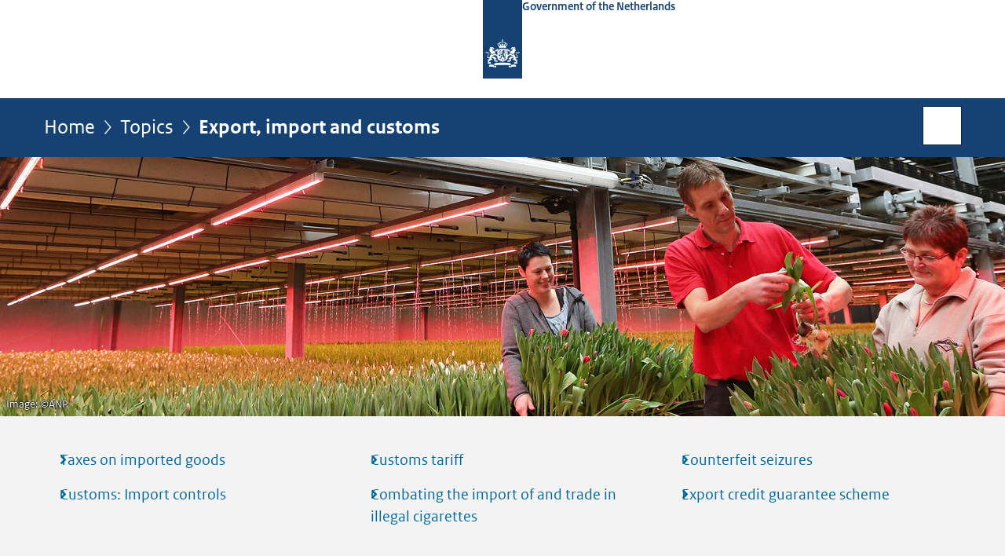

--- FILE ---
content_type: text/html;charset=UTF-8
request_url: https://www.government.nl/topics/export-import-and-customs
body_size: 3996
content:
<!doctype html>

<html class="no-js fullWidth" xml:lang="en-GB" lang="en-GB">
    <!-- Version: 2025.16.2 -->
<head>
  <meta charset="UTF-8"/>
  <meta name="description" content="When importing goods into the Netherlands from outside the European Union (EU), you will usually have to pay import duties. You will also have to pay VAT and in some cases excise duty, consumption tax or other levies. Customs officials carry out checks to determine whether travellers and businesses are required to pay taxes when importing goods."/>
<meta name="DCTERMS.description" content="When importing goods into the Netherlands from outside the European Union (EU), you will usually have to pay import duties. You will also have to pay VAT and in some cases excise duty, consumption tax or other levies. Customs officials carry out checks to determine whether travellers and businesses are required to pay taxes when importing goods."/>
<meta property="og:image" content="https://www.government.nl/binaries/small/content/gallery/rijksoverheid/channel-afbeeldingen/logos/facebook.png"/>
<title>Export, import and customs | Government.nl</title>
<meta name="DCTERMS.title" content="Export, import and customs - Government.nl"/>
<meta property="og:title" content="Export, import and customs"/>
<meta property="og:description" content="When importing goods into the Netherlands from outside the European Union (EU), you will usually have to pay import duties. You will also have to pay VAT and in some cases excise duty, consumption tax or other levies. Customs officials carry out checks to determine whether travellers and businesses are required to pay taxes when importing goods."/>
<meta property="og:type" content="website"/>
<meta property="og:url" content="https://www.government.nl/topics/export-import-and-customs"/>
<link rel="canonical" href="https://www.government.nl/topics/export-import-and-customs"/>
<meta name="viewport" content="width=device-width, initial-scale=1"/>
<meta name="DCTERMS.language" title="XSD.language" content="en-GB"/>
      <meta name="DCTERMS.creator" title="RIJKSOVERHEID.Organisatie" content="Ministerie van Financiën"/>
      <meta name="DCTERMS.identifier" title="XSD.anyURI" content="https://www.government.nl/topics/export-import-and-customs"/>

    <meta name="DCTERMS.available" title="DCTERMS.Period" content="start=2014-04-15;"/>
    <meta name="DCTERMS.modified" title="XSD.dateTime" content="2018-12-21T14:44"/>
    <meta name="DCTERMS.issued" title="XSD.dateTime" content="2011-12-21T11:53"/>
    <meta name="DCTERMS.spatial" title="OVERHEID.Koninkrijksdeel" content="Nederland"/>
        <meta name="DCTERMS.publisher" title="RIJKSOVERHEID.Organisatie" content="Ministerie van Algemene Zaken"/>
    <meta name="DCTERMS.rights" content="CC0 1.0 Universal"/>
    <meta name="DCTERMS.rightsHolder" title="RIJKSOVERHEID.Organisatie" content="Ministerie van Algemene Zaken"/>
      <!--<meta name="OVERHEID.authority" title="RIJKSOVERHEID.Organisatie" content="Ministerie van Economische Zaken"/>-->
      <!--<meta name="OVERHEID.authority" title="RIJKSOVERHEID.Organisatie" content="Ministerie van Financiën"/>-->
      <meta name="DCTERMS.subject" content="Export, import and customs"/>
    <meta name="DCTERMS.type" title="RIJKSOVERHEID.Informatietype" content="onderwerp"/>

    <script nonce="MTliODJhMThjZDkzNDM2YzhiMTk0YjIxZTViM2IzYjc=">
          window.dataLayer = window.dataLayer || [];
          window.dataLayer.push({
            "page_type": "Onderwerpstart",
            "ftg_type": "Navigatiepagina",
            "subjects": "Export, import and customs",
            "country": "Nederland",
            "issued": "",
            "last_published": "2018-12-21T14:44:46.832+01:00",
            "update": "2014-04-15T10:57:00.000+02:00",
            "publisher": "Ministry of Finance|Ministry of Economic Affairs",
            "language": "en-GB",
            "uuid": "cfca1ce0-557e-499f-af9f-03925c5be1f4",
            "search_category": "",
            "search_keyword": "",
            "search_count": ""
          });
        </script>
      <link rel="shortcut icon" href="/binaries/content/assets/government/iconen/favicon.ico" type="image/x-icon"/>
<link rel="icon" sizes="192x192" href="/binaries/content/assets/government/iconen/touch-icon.png"/>
<link rel="apple-touch-icon" href="/binaries/content/assets/government/iconen/apple-touch-icon.png"/>
<link rel="stylesheet" href="/webfiles/1750011834072/presentation/responsive.css" type="text/css" media="all"/>
<link rel="preload" href="/webfiles/1750011834072/presentation/responsive.css" as="style" >

<link rel="stylesheet" href="/webfiles/1750011834072/presentation/themes/logoblauw.css" type="text/css" media="all"/>
    <link rel="preload" href="/binaries/content/gallery/government/channel-afbeeldingen/logos/beeldmerk-rijksoverheid-desktop.svg" as="image">
<link rel="preload" href="/webfiles/1750011834072/behaviour/core.js" as="script">

</head>

<body id="government" data-scriptpath="/webfiles/1750011834072/behaviour"
      
        class="portalclass"
      
        data-showsurveybar="true"
        data-surveybody="Help us improve {sitenaam}" data-surveyaccept="Fill in the questionnaire." data-surveydecline="No, thanks." data-hartbeattrackingtimer="0" data-word-counter="true" data-visit-timer="true" 
data-scroll-depth-dim-id="1"
data-scroll-depth-marks="0;25;50;75;100"
data-cookieinfourl="cookies" data-cookiebody="{sitenaam} uses cookies to analyse the use of the website and to make it easier for you to use. Find out more about" data-cookieurltext="cookies" data-stats="publisher:fin|ez;subject:export import and customs;type:topic;uuid:cfca1ce0-557e-499f-af9f-03925c5be1f4;pagetype:onderwerpstart;ftgtype:navigatiepagina;issued:2011-09-27t11-26;modified:2018-12-21t14-44" 
>
<script nonce="MTliODJhMThjZDkzNDM2YzhiMTk0YjIxZTViM2IzYjc=">
          (function(window, document, dataLayerName, id) {
            window[dataLayerName]=window[dataLayerName]||[],window[dataLayerName].push({start:(new Date).getTime(),event:"stg.start"});var scripts=document.getElementsByTagName('script')[0],tags=document.createElement('script');
            function stgCreateCookie(a,b,c){var d="";if(c){var e=new Date;e.setTime(e.getTime()+24*c*60*60*1e3),d="; expires="+e.toUTCString()}document.cookie=a+"="+b+d+"; path=/"}
            var isStgDebug=(window.location.href.match("stg_debug")||document.cookie.match("stg_debug"))&&!window.location.href.match("stg_disable_debug");stgCreateCookie("stg_debug",isStgDebug?1:"",isStgDebug?14:-1);
            var qP=[];dataLayerName!=="dataLayer"&&qP.push("data_layer_name="+dataLayerName),isStgDebug&&qP.push("stg_debug");var qPString=qP.length>0?("?"+qP.join("&")):"";
            tags.async=!0,tags.src="//statistiek.rijksoverheid.nl/containers/"+id+".js"+qPString,scripts.parentNode.insertBefore(tags,scripts);
            !function(a,n,i){a[n]=a[n]||{};for(var c=0;c<i.length;c++)!function(i){a[n][i]=a[n][i]||{},a[n][i].api=a[n][i].api||function(){var a=[].slice.call(arguments,0);"string"==typeof a[0]&&window[dataLayerName].push({event:n+"."+i+":"+a[0],parameters:[].slice.call(arguments,1)})}}(i[c])}(window,"ppms",["tm","cm"]);
          })(window, document, 'dataLayer', '17953060-0014-4821-b579-e7b24c408376');
        </script><noscript><iframe src="//statistiek.rijksoverheid.nl/containers/17953060-0014-4821-b579-e7b24c408376/noscript.html" height="0" width="0" style="display:none;visibility:hidden"></iframe></noscript>
      <div id="mainwrapper">
  <header>

  <div class="skiplinks">
    <a href="#content-wrapper">Go to content</a>
  </div>

  <div class="logo">
  <div class="logo__wrapper">
    <a href="/" class="logo__link">
          <figure class="logo__figure">
  <img src="/binaries/content/gallery/government/channel-afbeeldingen/logos/beeldmerk-rijksoverheid-desktop.svg" data-fallback="/binaries/content/gallery/government/channel-afbeeldingen/logos/beeldmerk-rijksoverheid-mobiel.svg" alt="Logo Government of the Netherlands – To the homepage of government.nl" id="logotype"/>
  <figcaption class="logo__text">
    <span class="logo__sender">Government of the Netherlands</span>
    </figcaption>
</figure>
</a>
      </div>
</div>
</header>
<div id="navBar">
  <div class="wrapper">
    <nav class="breadCrumbNav" aria-labelledby="breadCrumbNavLabel">
  <span class="assistive" id="breadCrumbNavLabel">You are here:</span>
  <a href="/">Home</a>
      <a href="/topics">Topics</a>
      <span aria-current="page">Export, import and customs</span>
          </nav>
<div id="searchForm" role="search" class="searchForm" data-search-closed="Open search box" data-search-opened="Start search">
  <form novalidate method="get" action="/search" id="search-form" data-clearcontent="Clear content">
    <label for="search-keyword">Search within English part of Government.nl</label>
    <input type="text" id="search-keyword" class="searchInput" name="keyword"
      title="Enter search terms here" placeholder="Search" />
    <button id="search-submit" class="searchSubmit" name="search-submit" type="submit" 
        title="Start search">
      Search</button>
  </form>
</div>
</div>
</div><main id="content-wrapper" tabindex="-1">

  <div class="headerImage smallHeaderImage topTask"
         
         data-pauzetxt="Pause slideshow" 
         data-playtxt="Play slideshow">
        <div class="wrapper">
            </div>
        <div class="slide" data-widescreen="true" data-img="/binaries/large/content/gallery/government/attentie-afbeeldingen/topics/e/export-import-and-customs.jpg">
                  <figure class="img-container">
                        <picture>
                        <source srcset="/binaries/medium/content/gallery/government/attentie-afbeeldingen/topics/e/export-import-and-customs.jpg" media="(max-width: 830px)">
                        <source srcset="/binaries/large/content/gallery/government/attentie-afbeeldingen/topics/e/export-import-and-customs.jpg" media="(max-width: 1250px)">
                        <source srcset="/binaries/widescreen/content/gallery/government/attentie-afbeeldingen/topics/e/export-import-and-customs.jpg" media="(min-width: 1250px)">
                        <img src="/binaries/large/content/gallery/government/attentie-afbeeldingen/topics/e/export-import-and-customs.jpg" alt="">
                    </picture>
                    <footer>
    <small class="copyright" >
      <span> Image: &copy;</span>ANP</small>
  </footer>
</figure>
                </div>
            </div>
<div class="subNavigation">
    <div class="wrapper">
      <ul>
        <li><a  href="/topics/export-import-and-customs/taxes-on-imported-goods">Taxes on imported goods</a></li>
        <li><a  href="/topics/export-import-and-customs/customs-import-controls">Customs: Import controls</a></li>
        <li><a  href="/topics/export-import-and-customs/customs-tariff">Customs tariff</a></li>
        <li><a  href="/topics/export-import-and-customs/cigarette-seizures">Combating the import of and trade in illegal cigarettes</a></li>
        <li><a  href="/topics/export-import-and-customs/counterfeit-seizures">Counterfeit seizures</a></li>
        <li><a  href="/topics/export-import-and-customs/export-credit-insurance-eci">Export credit guarantee scheme</a></li>
        </ul>
      </div>
  </div>
<div class="wrapper">
    <h1 class="assistive">
      Export, import and customs</h1>
<div class="article content">
  <div class="intro"><p><span dir="ltr" lang="en">When importing goods into the Netherlands from outside the European Union (EU), you will usually have to pay import duties. You will also have to pay VAT and in some cases excise duty, consumption tax or other levies. Customs officials carry out checks to determine whether travellers and businesses are required to pay taxes when importing goods. </span></p></div>
</div>
<div class="fullWidthSection">
  </div><aside>

  <div class="brick banner">
    <a href="https://www.belastingdienst.nl/wps/wcm/connect/bldcontenten/standaard_functies/individuals/contact/calling/">
      <img alt="Have a question for the Tax and Customs Administration? Call the Customs Information Line" src="/binaries/medium/content/gallery/government/banners-en-uitgelichtjes/belastingtelefoon/220-banner-customsinformationline.jpg">
        </a>
  </div>
<div class="brick belongsTo">
    <h2>Ministry responsible</h2>
    <ul>
      <li><a href="/ministries/ministry-of-finance">Ministry of Finance</a></li>
          <li><a href="/ministries/ministry-of-economic-affairs">Ministry of Economic Affairs</a></li>
          </ul>
  </div>
</aside><div id="follow-up">
    <div class="block">
      </div>
  </div>
</div>

</main>
<footer class="site-footer">
  <div class="wrapper">

    <div class="column">
    <h2>Service</h2>
    <ul>

    <li >
        <a href="/contact">Contact</a>
      </li>
    <li >
        <a href="/rss">RSS</a>
      </li>
    <li >
        <a href="/sitemap">Sitemap</a>
      </li>
    <li >
        <a href="/help">Help</a>
      </li>
    <li >
        <a href="/archive">Archive</a>
      </li>
    </ul>
</div>
<div class="column">
    <h2>About this site</h2>
    <ul>

    <li >
        <a href="/copyright">Copyright</a>
      </li>
    <li >
        <a href="/privacy">Privacy</a>
      </li>
    <li >
        <a href="/cookies">Cookies</a>
      </li>
    <li >
        <a href="/accessibility">Accessibility</a>
      </li>
    <li >
        <a href="/reporting-a-vulnerability">Report vulnerability</a>
      </li>
    </ul>
</div>
</div>

  <nav class="languages" aria-labelledby="languageMenuLabel">
    <div class="languages__wrapper">
      <p id="languageMenuLabel" class="languages__label">This website in other languages:</p>
  <ul class="languages__list">
    <li class="languages__list-item selected">
         English</li>
    <li class="languages__list-item ">
         <a href="https://www.rijksoverheid.nl/" class="languages__link" lang="nl">Nederlands</a>
            </li>
    <li class="languages__list-item ">
         <a href="https://www.gobiernodireino.nl/" class="languages__link" lang="pap">Papiamento</a>
            </li>
    <li class="languages__list-item ">
         <a href="https://www.gobiernudireino.nl/" class="languages__link" lang="pap">Papiamentu</a>
            </li>
    </ul>
</div>
  </nav>
</footer>
</div>

<!--[if (gt IE 10)|!(IE)]><!-->
<script src="/webfiles/1750011834072/behaviour/core.js"></script>
<!--<![endif]-->

<script src="/binaries/content/assets/government/javascript/government-survey-bar.min-20230526.js"></script>
</body>
</html>
